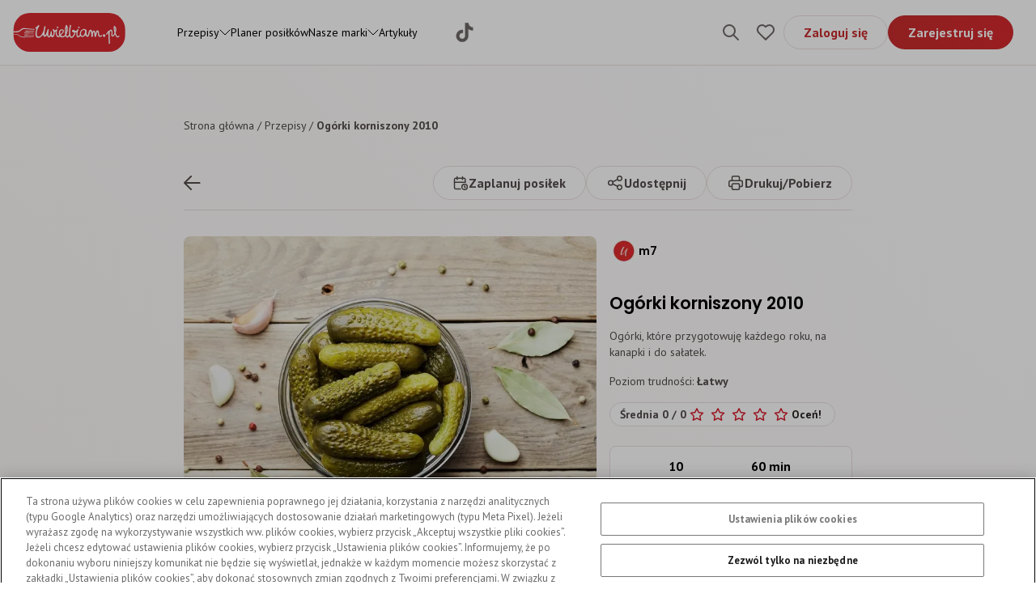

--- FILE ---
content_type: application/javascript; charset=UTF-8
request_url: https://uwielbiam.pl/_next/static/w387U2cgs9QjnD7HLckSQ/_buildManifest.js
body_size: 1383
content:
self.__BUILD_MANIFEST=function(a,e,s,t,r,c,n,i,k,o){return{__rewrites:{afterFiles:[{has:void 0,source:"/robots.txt",destination:"/api/robots"}],beforeFiles:[],fallback:[]},"/":[a,e,s,t,"static/chunks/pages/index-22c7922668d00bd2.js"],"/404":["static/chunks/pages/404-53b89fe94b216f1d.js"],"/_error":["static/chunks/pages/_error-f2769d6921702be7.js"],"/artykul/[slug]":[c,n,"static/chunks/pages/artykul/[slug]-f8195c547542204f.js"],"/artykuly":[i,"static/chunks/pages/artykuly-20fd233320b4459b.js"],"/artykuly/[brandSlug]":["static/chunks/pages/artykuly/[brandSlug]-ae46ed9aadf25b9d.js"],"/kontakt":[a,"static/chunks/7970-f87b366a27730c21.js","static/chunks/pages/kontakt-58c3355871ef140d.js"],"/logowanie":[a,"static/chunks/pages/logowanie-ded342cef13e1728.js"],"/logowanie/[token]":["static/chunks/pages/logowanie/[token]-8934af0eaca4a3bb.js"],"/marki":["static/chunks/pages/marki-c3bad33e39ce86de.js"],"/marki/[slug]":[c,i,n,"static/chunks/pages/marki/[slug]-230d4219ef2339c6.js"],"/moje-konto":["static/chunks/pages/moje-konto-be07a8353c850717.js"],"/moje-konto/profil-zywieniowy":[a,e,r,"static/chunks/pages/moje-konto/profil-zywieniowy-0b0619b574880858.js"],"/moje-konto/ulubione-przepisy":[e,r,k,o,"static/chunks/pages/moje-konto/ulubione-przepisy-79a8d964cf580106.js"],"/moje-konto/ustawienia":[a,"static/chunks/pages/moje-konto/ustawienia-b82630ccf2bf7f73.js"],"/nie-pamietam-hasla":[a,"static/chunks/pages/nie-pamietam-hasla-a2fd6b484ddfc0a6.js"],"/nie-pamietam-hasla/[token]":[a,"static/chunks/pages/nie-pamietam-hasla/[token]-71df510a00c6983e.js"],"/planer":["static/chunks/pages/planer-20d8d9b8ff375b70.js"],"/planer/kreator":[a,"static/chunks/pages/planer/kreator-e68fa405f515bab4.js"],"/planer/kreator/alergeny":[a,e,r,s,t,"static/chunks/pages/planer/kreator/alergeny-1c93533ae459d405.js"],"/planer/kreator/czas-przygotowania-posilkow":[a,e,r,s,t,"static/chunks/pages/planer/kreator/czas-przygotowania-posilkow-a01be49907409efa.js"],"/planer/kreator/liczba-posilkow":[a,e,r,s,t,"static/chunks/pages/planer/kreator/liczba-posilkow-885b9795e8bb8daa.js"],"/planer/kreator/rodzaj-kuchni":[a,e,s,t,"static/chunks/pages/planer/kreator/rodzaj-kuchni-ce3bde32f6a90fde.js"],"/planer/kreator/sukces":[a,e,s,t,"static/chunks/pages/planer/kreator/sukces-0f294521d1f424cd.js"],"/planer/kreator/typ-diety":[a,e,s,t,"static/chunks/pages/planer/kreator/typ-diety-a4088edbda457bfe.js"],"/planer/kreator/ulubione-skladniki":[a,e,r,s,t,"static/chunks/pages/planer/kreator/ulubione-skladniki-d5b7020b730a71c6.js"],"/planer/kreator/wykluczone-skladniki":[a,e,r,s,t,"static/chunks/pages/planer/kreator/wykluczone-skladniki-af404407285f6df7.js"],"/planer/kreator/zapotrzebowanie-kaloryczne":[a,e,s,t,"static/chunks/pages/planer/kreator/zapotrzebowanie-kaloryczne-cac3718c17f883cb.js"],"/przepis/nowy":["static/chunks/bee240a3-b877c2f4b1544eb0.js",a,e,r,"static/chunks/2227-2e0a390c393cb160.js","static/chunks/pages/przepis/nowy-8b4c8053ba1ffaf9.js"],"/przepis/[slug]":["static/chunks/9853-ecfdc714e2a3862c.js","static/chunks/pages/przepis/[slug]-df285dc20d5f34a8.js"],"/przepisy":[a,e,r,i,k,s,t,o,"static/chunks/pages/przepisy-52f691a09c2bc6de.js"],"/przepisy/[categorySlug]":[e,r,c,i,k,n,o,"static/chunks/pages/przepisy/[categorySlug]-c1a57a6a11b72a8c.js"],"/rejestracja":[a,e,s,t,"static/chunks/pages/rejestracja-4f1022b8f237bf60.js"],"/rejestracja/email":[a,e,s,"static/chunks/pages/rejestracja/email-7adb51298e988f2f.js"],"/rejestracja/[token]":["static/chunks/pages/rejestracja/[token]-328e0e4326e275a2.js"],"/zmien-email/[token]":["static/chunks/pages/zmien-email/[token]-ab623dda59d320ca.js"],"/[slug]":[c,n,"static/chunks/pages/[slug]-fd32223ac27632a4.js"],sortedPages:["/","/404","/_app","/_error","/artykul/[slug]","/artykuly","/artykuly/[brandSlug]","/kontakt","/logowanie","/logowanie/[token]","/marki","/marki/[slug]","/moje-konto","/moje-konto/profil-zywieniowy","/moje-konto/ulubione-przepisy","/moje-konto/ustawienia","/nie-pamietam-hasla","/nie-pamietam-hasla/[token]","/planer","/planer/kreator","/planer/kreator/alergeny","/planer/kreator/czas-przygotowania-posilkow","/planer/kreator/liczba-posilkow","/planer/kreator/rodzaj-kuchni","/planer/kreator/sukces","/planer/kreator/typ-diety","/planer/kreator/ulubione-skladniki","/planer/kreator/wykluczone-skladniki","/planer/kreator/zapotrzebowanie-kaloryczne","/przepis/nowy","/przepis/[slug]","/przepisy","/przepisy/[categorySlug]","/rejestracja","/rejestracja/email","/rejestracja/[token]","/zmien-email/[token]","/[slug]"]}}("static/chunks/1360-f02cd651c92746f4.js","static/chunks/2885-cc57bbbaa3a4edc6.js","static/chunks/4759-c76aa4080b3aeae1.js","static/chunks/7175-c0ac7feb7f93c658.js","static/chunks/9713-a906015d7a390081.js","static/chunks/6421-2b10d3450efd50d7.js","static/chunks/7764-8d6462672dca618d.js","static/chunks/2521-e88e51087d556b13.js","static/chunks/4398-a32fd1b2caa1843f.js","static/chunks/6046-f785cf84465786bf.js"),self.__BUILD_MANIFEST_CB&&self.__BUILD_MANIFEST_CB();